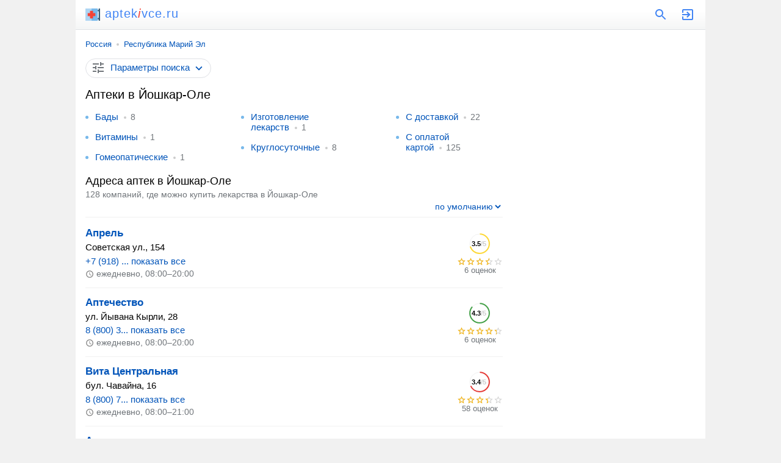

--- FILE ---
content_type: text/html; charset=UTF-8
request_url: https://aptekivce.ru/joshkar-ola/
body_size: 11070
content:
<!doctype html><html lang="ru"><head><base href="https://aptekivce.ru/"/><title>Аптеки в Йошкар-Оле - адреса, отзывы, телефоны</title><meta charset="UTF-8" /><meta name="viewport" content="width=device-width, initial-scale=1.0"><meta name="description" content="Аптеки в Йошкар-Оле - адреса, телефоны и отзывы. Пользовательский рейтинг компаний, график их работы, список услуг." /><link rel="canonical" href="https://aptekivce.ru/joshkar-ola/"/><link rel="icon" href="favicon.svg" type="image/svg+xml"/><style>html{font-family:arial, sans-serif}body{font-size:15px}body,header a[href^="/"],#search svg,#search span,div[id]+h2,div[id]+p+h2,p+h2,h2+p,ul,ol,p+form select,ol li,ol div,ol span span,blockquote:last-of-type,blockquote ins[onclick],blockquote p,blockquote div,#form fieldset label:last-of-type{margin:0}a,ins{text-decoration:none}a,ins[onclick],span[onclick]{color:#0054b9}a:hover,ins[onclick]:hover,span[onclick]:hover{text-decoration:underline}span[onclick],ins[onclick],svg[onclick],p+form select{cursor:pointer}svg,section a,section span,ol ins[onclick],ol ol,ol div{display:inline-block;vertical-align:middle}header,main,footer{margin:0 auto;max-width:1000px}header div,header span,header form,input[type="search"],input[type="submit"],article,article+aside,sub,blockquote a,blockquote svg,blockquote div,#span,#clear_filter,footer span,footer a{display:inline-block;vertical-align:top}header{padding:12px 16px;border-bottom:1px solid #dfe1e5;position:relative;background:linear-gradient(to top, #f5f6f6, #fff 60%)}header div{width:calc(100% - 69px);font-size:20px;line-height:20px;letter-spacing:1px}header div svg{margin:0 8px 0 0}header a{color:#4285f4;margin-left:20px}header a:hover{text-decoration:none}header i{color:#f44336;margin-right:1px}main{padding:16px}header span:hover svg path,header a:hover svg path{fill:#f44336}ol span,#form label,#form select{display:block}#search{display:none;position:absolute;top:0;padding:12px 11px 12px 16px;background:#fff;z-index:1000;border-bottom:solid 1px #f1f1f1;box-shadow:0 6px 18px rgba(14,21,47,0.1),0 -2px 6px rgba(14,21,47,0.02);max-width:1005px;width:calc(100% - 27px);margin:0 0 0 -16px}#search form{width:calc(100% - 36px);margin-right:12px}input[type="search"],input[type="submit"]{-webkit-appearance:none}input[type="search"]{border:1px solid #dfe1e5;border-radius:80px;width:calc(100% - 57px);padding:4px 8px;margin-right:8px}input[type="submit"]{width:auto;margin:0 auto;border:none;background:#4285f4;padding:4px;border-radius:4px;color:#fff}footer,sub,h2+p,p+form select,ul ins{font-size:14px}nav,blockquote b,ol div,button ins,footer div{font-size:13px}nav{margin:0 0 16px 0}nav a{position:relative;margin:0 10px}nav a:first-child{margin:0 10px 0 0}nav a:last-child:after{content:none}nav a:after{content:"";width:4px;height:4px;background:#ccc;position:absolute;border-radius:80px;margin:6px 0 0px 8px}article{width:calc(100% - 316px);margin:0 16px 0 0}article+aside{width:300px}h1,h2,p,ul li,blockquote,article aside,article div.ads,#ymaps,section+p+h2,#form,#span{margin:0 0 16px 0}section,ol ~ ol,#bcategory div,#bsubcategories div{margin:0 0 32px 0}blockquote+h2{margin-top:32px}h1,h2,blockquote b{font-weight:normal}h1{font-size:20px;line-height:23px}h2{font-size:18px;line-height:21px}h2+aside{margin-top:16px}p{line-height:1.58}p a+svg{margin-left:4px}p span#clear_filter{margin:0;line-height:1.58}p+div.ads+blockquote{margin-top:24px}ul,ol,p+form select,ol li li,ol ~ ol li li{padding:0}ul{padding-left:16px;color:#78b9eb}ul ins{margin:0 0 0 8px;position:relative;padding:0 0 0 12px}ul ins:before{content:"";margin-right:8px;width:4px;height:4px;background:#ccc;position:absolute;border-radius:80px;margin:8px 0 0 -11px}#form{padding:0 16px;background:linear-gradient(to top, #f5f6f6, #fff 60%);margin-left:-16px;margin-right:-16px}#form label,#form fieldset,#form select{margin:0 0 12px 0}#form input[type="checkbox"]{margin:0 8px 0 0}fieldset{border:solid 1px #f1f1f1;border-radius:4px}legend{font-size:13.3333px;margin:0 0 0 2px;color:#757575}#clear_filter,#view,#form button{margin:8px 20px 16px 0}#form button{margin:8px 0 16px 0}#view,#form button{height:31px}#clear_filter{line-height:31px}#form button{background:#4abc96;border:none;color:#fff;line-height:27px;border-radius:4px}#form button:disabled{opacity:0.5}#span{border:1px solid #dfe1e5;padding:4px 8px;border-radius:80px}#span svg:first-of-type{margin:-2px 8px 0 0}#span svg:last-of-type{margin:0 0 0 4px}#category,#subcategories{overflow:hidden;max-height:230px}ul+h2,p+form{margin-bottom:4px}footer a,sup,ol div,sub,blockquote b,h2+p,ul ins,ymaps span,footer div{color:#70757a}p+form{padding:0 0 8px 0;background:none;text-align:right;border-bottom:solid 1px #f1f1f1;border-radius:0}p+form select{border:none;display:inline-block;width:auto;color:#0054b9;text-align-last:right}p+form select,p+form options{background:#fff}#bcategory,#bsubcategories{text-align:center;position:relative}#bcategory div,#bsubcategories div{border-top:solid 1px #f1f1f1;position:relative}#bcategory div:before,#bsubcategories div:before{content:"";position:absolute;width:100%;height:42px;top:-48px;left:0px;z-index:1;background:linear-gradient(0deg, #fff 0%, rgba(255,255,255,0.5) 100%)}#bcategory button,#bsubcategories button{background:#fff;border:none;height:22px;line-height:22px;border-radius:80px;cursor:pointer;margin-top:-11px;position:absolute;z-index:100;padding:0 5px 0 10px;color:#70757a;box-shadow:0 0 2px 0 rgba(0,0,0,0.1),0 2px 6px 0 rgba(0,0,0,0.1);margin-left:-95px}#bcategory button:focus,#bsubcategories button:focus{outline:none}#bcategory button svg,#bsubcategories button svg{margin:-1px 0 0 2px}.more{max-height:100% !important}.up svg{transform:rotate(-180deg)}.cont div:before{content:none !important}ol{list-style:none}ol ol{width:calc(100% - 91px);margin-right:16px}ol li{border-bottom:solid 1px #f1f1f1;padding:14px 0}ol li:first-child{padding-top:0}ol li:last-child{border:none;margin:0}ol li li{margin:0 0 4px 0;border:none}ol svg[onclick]{margin:4px 16px 4px 0}ol a{font-weight:bold;font-size:17px}ol span{width:75px;height:14px;background:url('data:image/svg+xml;utf8,<svg xmlns="http://www.w3.org/2000/svg" viewBox="0 0 24 24"><path fill="rgb(209, 209, 209)" d="M22 9.24l-7.19-.62L12 2 9.19 8.63 2 9.24l5.46 4.73L5.82 21 12 17.27 18.18 21l-1.63-7.03L22 9.24zM12 15.4l-3.76 2.27 1-4.28-3.32-2.88 4.38-.38L12 6.1l1.71 4.04 4.38.38-3.32 2.88 1 4.28L12 15.4z"/></svg>') repeat-x;background-size:15px;margin:0}ol span span{max-width:75px;background:url('data:image/svg+xml;utf8,<svg xmlns="http://www.w3.org/2000/svg" viewBox="0 0 24 24"><path fill="rgb(249, 180, 3)" d="M22 9.24l-7.19-.62L12 2 9.19 8.63 2 9.24l5.46 4.73L5.82 21 12 17.27 18.18 21l-1.63-7.03L22 9.24zM12 15.4l-3.76 2.27 1-4.28-3.32-2.88 4.38-.38L12 6.1l1.71 4.04 4.38.38-3.32 2.88 1 4.28L12 15.4z"/></svg>') repeat-x;background-size:15px}ol sub svg{margin:-1px 4px 0 0}ol sup{display:inline-block;vertical-align:top;margin:8px 0 0 7px;border:solid 1px #f7f7f7;padding:2px 2px 2px 5px;border-radius:4px;line-height:18px;position:relative}ol sup:before{position:absolute;content:'';z-index:10;border:1px solid #fff;left:0;top:5px;height:20px}ol sup:after{padding:4px;content:'';border:1px solid #f1f1f1;background-color:#fff;position:absolute;top:4px;left:-1px;-webkit-transform:rotate(45deg);transform:rotate(45deg);-webkit-transform-origin:top left;transform-origin:top left;border-top:none;border-right:none}ol div{width:75px;text-align:center}ol div svg text{font-size:11px;font-weight:bold}section a,section span{text-decoration:none;min-width:32px;min-height:32px;line-height:32px;text-align:center;border-radius:80px;margin:0 12px 0 0}section a{background:#f7f7f7}section a:last-child{margin-right:8px}section a svg{margin-top:-4px;fill:#0054b9}section a:hover svg,section a.selected svg{fill:#fff}section a:hover,section a.selected,section span{color:#fff;background:#4285f4;text-decoration:none}a[href*="map/"]{background:#4abc96;color:#fff;padding:0 8px}a[href*="map/"] svg{fill:#fff;margin-right:4px}ol ~ ol{padding:12px 8px;border-radius:8px;border:solid 1px #dfe1e5}ol ~ ol li{position:relative;padding-left:32px}ol ~ ol li:before{content:"";position:absolute;background:url('data:image/svg+xml;utf8,<svg xmlns="http://www.w3.org/2000/svg" viewBox="0 0 24 24"><path fill="rgb(74, 188, 150)" d="M9 16.2L4.8 12l-1.4 1.4L9 19 21 7l-1.4-1.4L9 16.2z"></path></svg>') left top no-repeat;left:0;width:24px;height:24px;margin-top:-2px}ol ~ ol li:last-child{padding-bottom:2px}ol ~ ol li li:before{content:none}ol ~ ol li li:last-child{margin:0}ol ~ ol ins[onclick]{font-weight:bold;font-size:17px}blockquote a{background:#f7f7f7;padding:8px 12px;border-radius:80px;margin:0 16px 16px 0}blockquote svg{margin:0 12px 0 -2px}blockquote b{display:block;margin:0 0 6px 0}blockquote div{width:calc(100% - 46px);position:relative;border:solid 1px #f1f1f1;padding:5px;border-radius:4px}blockquote div:before{position:absolute;content:'';z-index:10;border:1px solid #fff;left:0;top:5px;height:20px}blockquote div:after{padding:4px;content:'';border:1px solid #f1f1f1;background-color:#fff;position:absolute;top:6px;left:-1px;-webkit-transform:rotate(45deg);transform:rotate(45deg);-webkit-transform-origin:top left;transform-origin:top left;border-top:none;border-right:none}blockquote div div{width:auto;border-left:solid 4px #ffee58;border-right:none;border-top:none;border-bottom:none;background:#fffde7;padding:4px 4px 4px 8px;display:block;margin:4px 0 0 0px}blockquote div div:after,blockquote div div:before{content:none}#ymaps{height:350px;border:solid 1px #ebecec;border-radius:8px;overflow:hidden}ymaps svg{margin:-1px 4px 0 0}@media screen and (max-width: 600px){aside{position:relative;margin:0 -16px}article aside{position:relative;margin-left:-16px;margin-right:-16px}}@media screen and (max-width: 999px){article{margin:0}article,article+aside,footer span,footer a{display:block;width:auto}section,nav{white-space:nowrap;-webkit-overflow-scrolling:touch;overflow-x:auto;overflow-y:hidden;position:relative;-webkit-user-select:none;-webkit-tap-highlight-color:transparent;margin-right:-16px}ul li{margin:0;padding:10px 0;border-bottom:solid 1px #f7f7f7}ul li:first-child{padding-top:0}ul li:last-child{border:none}ymaps ul{color:#000}ymaps ul li{padding:0;border:none}#bcategory,#bsubcategories{margin-left:-16px;margin-right:-16px;margin-top:6px}.more{margin-bottom:16px}footer div{margin-top:12px}}@media screen and (min-width: 1000px){body{background:#f1f1f1}main{background:#fff}article+aside{position:sticky;position:-webkit-sticky;top:16px}ul{columns:3;column-gap:96px;margin-bottom:16px}ymaps ul{columns:1;column-gap:0;margin:0}ymaps ul li{margin:0;color:#000}.more{margin-bottom:24px}footer{padding-bottom:0 !important}footer div{padding-bottom:16px}}footer{padding:16px;background:#f7f7f7}footer a{margin:0 32px 16px 0}footer svg{margin:-3px 4px 0 0} </style><meta name="yandex-verification" content="937cf716e0cf0ccd" /><meta name="google-site-verification" content="r-9HR405pBCc14mwwdcHQ0e-tBlGgLQzPjZ7_eFt_lU" /><script data-ad-client="ca-pub-9626263778953157" async src="https://pagead2.googlesyndication.com/pagead/js/adsbygoogle.js"></script><script>window.yaContextCb=window.yaContextCb||[]</script><script src="https://yandex.ru/ads/system/context.js" async></script><script type="application/ld+json">{"@context": "https://schema.org","@type": "BreadcrumbList","itemListElement":[{"@type": "ListItem","position": 1,"item":{"@id": "https://aptekivce.ru/joshkar-ola/","name": "Йошкар-Ола"}}]}</script></head><body><!-- Yandex.RTB R-A-1252325-7 --><script>window.yaContextCb.push(()=>{Ya.Context.AdvManager.render({type: 'fullscreen',blockId: 'R-A-1252325-7'})})</script><script type="text/javascript" > (function(m,e,t,r,i,k,a){m[i]=m[i]||function(){(m[i].a=m[i].a||[]).push(arguments)}; m[i].l=1*new Date();k=e.createElement(t),a=e.getElementsByTagName(t)[0],k.async=1,k.src=r,a.parentNode.insertBefore(k,a)}) (window, document, "script", "https://mc.yandex.ru/metrika/tag.js", "ym"); ym(72781792, "init", { clickmap:true, trackLinks:true, accurateTrackBounce:true }); </script> <noscript><div><img src="https://mc.yandex.ru/watch/72781792" style="position:absolute; left:-9999px;" alt="" /></div></noscript><script async src="https://www.googletagmanager.com/gtag/js?id=G-G64EH867XM"></script> <script> window.dataLayer = window.dataLayer || []; function gtag(){dataLayer.push(arguments);} gtag('js', new Date()); gtag('config', 'G-G64EH867XM'); </script><header><div><a href="/"><svg xmlns="http://www.w3.org/2000/svg" viewBox="0 0 512 512" width="24" height="24"><polygon fill="#3C5D76" points="462.452,41.29 462.452,90.839 396.387,90.839 396.387,140.387 462.452,140.387 462.452,371.613 396.387,371.613 396.387,421.161 462.452,421.161 462.452,470.71 512,470.71 512,41.29 "/><rect y="41.29" fill="#AED5F3" width="429.419" height="429.419"/><rect x="214.71" y="41.29" fill="#78B9EB" width="214.71" height="429.419"/><polygon fill="#f44336" points="346.839,203.148 267.561,203.148 267.561,123.871 161.858,123.871 161.858,203.148 82.581,203.148 82.581,308.852 161.858,308.852 161.858,388.129 267.561,388.129 267.561,308.852 346.839,308.852 "/></svg>aptek<i>i</i>vce.ru</a></div><span onclick="openSearch();"><svg xmlns="http://www.w3.org/2000/svg" viewBox="0 0 24 24" width="24" height="24"><path fill="#4285f4" d="M15.5 14h-.79l-.28-.27C15.41 12.59 16 11.11 16 9.5 16 5.91 13.09 3 9.5 3S3 5.91 3 9.5 5.91 16 9.5 16c1.61 0 3.09-.59 4.23-1.57l.27.28v.79l5 4.99L20.49 19l-4.99-5zm-6 0C7.01 14 5 11.99 5 9.5S7.01 5 9.5 5 14 7.01 14 9.5 11.99 14 9.5 14z"/></svg></span><script>function openSearch(){document.getElementById("search").style.display = "block";}</script><div id="search"><form action="https://aptekivce.ru/search.htm" method="get" target="_self"><input type="hidden" name="searchid" value="2449582"/><input type="hidden" name="l10n" value="ru"/><input type="hidden" name="reqenc" value=""/><input type="search" name="text" value="" placeholder="Поиск аптек"/><input type="submit" value="Найти"/></form><span onclick="closeSearch();"><svg xmlns="http://www.w3.org/2000/svg" height="24" viewBox="0 0 24 24" width="24"><path fill="#4285f4" d="M19 6.41L17.59 5 12 10.59 6.41 5 5 6.41 10.59 12 5 17.59 6.41 19 12 13.41 17.59 19 19 17.59 13.41 12z"/></svg></span><script>function closeSearch(){document.getElementById("search").style.display = "none";}</script></div><a href="user/login"><svg xmlns="http://www.w3.org/2000/svg" viewBox="0 0 24 24" width="24" height="24"><path fill="#4285f4" d="M10.09 15.59L11.5 17l5-5-5-5-1.41 1.41L12.67 11H3v2h9.67l-2.58 2.59zM19 3H5c-1.11 0-2 .9-2 2v4h2V5h14v14H5v-4H3v4c0 1.1.89 2 2 2h14c1.1 0 2-.9 2-2V5c0-1.1-.9-2-2-2z"/></svg></a></header><main><nav><a href="russia/">Россия</a><a href="russia/marijel/">Республика Марий Эл</a></nav> <article><form method="post" id="form"><input type="hidden" name="search" value="1"/><input type="hidden" name="marka" /><label>Где ищем аптеки?</label><select id="country" name="country" onChange="reload_place(this, 'country_select')"><option value="russia" selected>Россия</option></select><select id="region" name="region" onChange="reload_place(this, 'region_select')"><option value="russia">Любой регион</option><option value="altajskij-kraj" >Алтайский край</option><option value="amurskaya-oblast" >Амурская область</option><option value="arhangelskaya-oblast" >Архангельская область</option><option value="astrahanskaya-oblast" >Астраханская область</option><option value="belgorodskaya-oblast" >Белгородская область</option><option value="bryanskaya-oblast" >Брянская область</option><option value="vladimirskaya-oblast" >Владимирская область</option><option value="volgogradskaya-oblast" >Волгоградская область</option><option value="vologodskaya-oblast" >Вологодская область</option><option value="voronezhskaya-oblast" >Воронежская область</option><option value="evrejskaya-ao" >Еврейская АО</option><option value="zabajkalskij-kraj" >Забайкальский край</option><option value="ivanovskaya-oblast" >Ивановская область</option><option value="irkutskaya-oblast" >Иркутская область</option><option value="kabardino-balkarskaya" >Кабардино-Балкарская Республика</option><option value="kaliningradskaya-oblast" >Калининградская область</option><option value="kaluzhskaya-oblast" >Калужская область</option><option value="kamchatskij-kraj" >Камчатский край</option><option value="karachaevo-cherkessiya" >Карачаево-Черкесская Республика</option><option value="kemerovskaya-oblast-kuzbass" >Кемеровская область - Кузбасс</option><option value="kirovskaya-oblast" >Кировская область</option><option value="kostromskaya-oblast" >Костромская область</option><option value="krasnodarskij-kraj" >Краснодарский край</option><option value="krasnoyarskij-kraj" >Красноярский край</option><option value="kurganskaya-oblast" >Курганская область</option><option value="kurskaya-oblast" >Курская область</option><option value="leningradskaya-oblast" >Ленинградская область</option><option value="lipeckaya-oblast" >Липецкая область</option><option value="magadanskaya-oblast" >Магаданская область</option><option value="moskovskaya-oblast" >Московская область</option><option value="murmanskaya-oblast" >Мурманская область</option><option value="neneckij-ao" >Ненецкий АО</option><option value="nizhegorodskaya-oblast" >Нижегородская область</option><option value="novgorodskaya-oblast" >Новгородская область</option><option value="novosibirskaya-oblast" >Новосибирская область</option><option value="omskaya-oblast" >Омская область</option><option value="orenburgskaya-oblast" >Оренбургская область</option><option value="orlovskaya-oblast" >Орловская область</option><option value="penzenskaya-oblast" >Пензенская область</option><option value="permskij-kraj" >Пермский край</option><option value="primorskij-kraj" >Приморский край</option><option value="pskovskaya-oblast" >Псковская область</option><option value="adygeya" >Республика Адыгея</option><option value="altaj" >Республика Алтай</option><option value="bashkortostan" >Республика Башкортостан</option><option value="buryatiya" >Республика Бурятия</option><option value="dagestan" >Республика Дагестан</option><option value="ingushetiya" >Республика Ингушетия</option><option value="kalmykiya" >Республика Калмыкия</option><option value="kareliya" >Республика Карелия</option><option value="komi" >Республика Коми</option><option value="krym" >Республика Крым</option><option value="marijel" selected>Республика Марий Эл</option><option value="mordoviya" >Республика Мордовия</option><option value="saha" >Республика Саха (Якутия)</option><option value="severnaya-osetiya" >Республика Северная Осетия</option><option value="tatarstan" >Республика Татарстан</option><option value="tyva" >Республика Тыва</option><option value="hakasiya" >Республика Хакасия</option><option value="rostovskaya-oblast" >Ростовская область</option><option value="ryazanskaya-oblast" >Рязанская область</option><option value="samarskaya-oblast" >Самарская область</option><option value="saratovskaya-oblast" >Саратовская область</option><option value="sahalinskaya-oblast" >Сахалинская область</option><option value="sverdlovskaya-oblast" >Свердловская область</option><option value="smolenskaya-oblast" >Смоленская область</option><option value="stavropolskij-kraj" >Ставропольский край</option><option value="tambovskaya-oblast" >Тамбовская область</option><option value="tverskaya-oblast" >Тверская область</option><option value="tomskaya-oblast" >Томская область</option><option value="tulskaya-oblast" >Тульская область</option><option value="tyumenskaya-oblast" >Тюменская область</option><option value="udmurtiya" >Удмуртская Республика</option><option value="ulyanovskaya-oblast" >Ульяновская область</option><option value="habarovskij-kraj" >Хабаровский край</option><option value="hanty-mansijskij-ao-yugra" >Ханты-Мансийский АО - Югра</option><option value="chelyabinskaya-oblast" >Челябинская область</option><option value="chechnya" >Чеченская Республика</option><option value="chuvashiya" >Чувашская Республика</option><option value="chukotskij-ao" >Чукотский АО</option><option value="yamalo-neneckij-ao" >Ямало-Ненецкий АО</option><option value="yaroslavskaya-oblast" >Ярославская область</option></select><select id="city" name="city" onChange="reload_city(this)"><option value="">Любой город</option><option value="volzhsk" >Волжск</option><option value="joshkar-ola" selected>Йошкар-Ола</option><option value="kozmodemyansk" >Козьмодемьянск</option></select><label>Дополнительные фильтры</label><input type="hidden" name="sr" value="sort_raiting"><fieldset><legend>Контакты</legend><label><input type="checkbox" name="t" >Указан телефон</label><label><input type="checkbox" name="w" >Указан WhatsApp</label><label><input type="checkbox" name="vb" >Указан Viber</label><label><input type="checkbox" name="tg" >Указан Telegram</label><label><input type="checkbox" name="e" >Указан e-mail</label><label><input type="checkbox" name="si" >Указан сайт</label><label><input type="checkbox" name="so" >Указаны социальные сети</label></fieldset><label><input type="checkbox" name="p" >Есть представитель на сайте</label><label><input type="checkbox" name="o" >Компании с отзывами</label><label><input type="checkbox" name="c" >Работают круглосуточно</label><span id="clear_filter" onclick="window.open('/russia/', '_self')">Сбросить<svg xmlns="http://www.w3.org/2000/svg" height="18" viewBox="0 0 24 24" width="18"><path fill="#70757a" d="M19 6.41L17.59 5 12 10.59 6.41 5 5 6.41 10.59 12 5 17.59 6.41 19 12 13.41 17.59 19 19 17.59 13.41 12 19 6.41z"/></svg></span><input type="submit" value="Показать" id="view" /><button type="submit" id="map_button" name="map" value="1"><svg xmlns="http://www.w3.org/2000/svg" height="24" viewBox="0 0 24 24" width="24"><path fill="#ffffff" d="M20.5 3l-.16.03L15 5.1 9 3 3.36 4.9c-.21.07-.36.25-.36.48V20.5c0 .28.22.5.5.5l.16-.03L9 18.9l6 2.1 5.64-1.9c.21-.07.36-.25.36-.48V3.5c0-.28-.22-.5-.5-.5zM10 5.47l4 1.4v11.66l-4-1.4V5.47zm-5 .99l3-1.01v11.7l-3 1.16V6.46zm14 11.08l-3 1.01V6.86l3-1.16v11.84z"/></svg>На карте</button></form><span id="span" onclick="all_filter(this)"><svg xmlns="http://www.w3.org/2000/svg" height="24" viewBox="0 0 24 24" width="24"><path fill="#70757a" d="M3 17v2h6v-2H3zM3 5v2h10V5H3zm10 16v-2h8v-2h-8v-2h-2v6h2zM7 9v2H3v2h4v2h2V9H7zm14 4v-2H11v2h10zm-6-4h2V7h4V5h-4V3h-2v6z"/></svg><ins id="ins">Параметры поиска</ins><svg xmlns="http://www.w3.org/2000/svg" viewBox="0 0 24 24" width="22" height="22"><path fill="#0054b9" d="M16.59 8.59L12 13.17 7.41 8.59 6 10l6 6 6-6-1.41-1.41z"/></svg></span><script>function ready() {var form = document.getElementById("form");form.style.display = "none";return false;}document.addEventListener("DOMContentLoaded", ready);function all_filter(y,z) {var x = document.getElementById("form");if (x.style.display === "none") {x.style.display = "block";} else {x.style.display = "none";}y.classList.toggle("up");var z = document.getElementById("ins");if (z.innerHTML === "Скрыть параметры поиска") {z.innerHTML = "Показать параметры поиска";} else {z.innerHTML = "Скрыть параметры поиска";}}</script><h1>Аптеки в Йошкар-Оле</h1><script>function ready() {var intElemOffsetHeight = document.getElementById("category");if(intElemOffsetHeight.offsetHeight >= 225){var div = document.createElement("div");div.innerHTML = "<button onclick='categories(this)'><ins id='ins'>Показать все категории</ins><svg xmlns='http://www.w3.org/2000/svg' height='24' viewBox='0 0 24 24' width='24'><path fill='#4285f4' d='M16.59 8.59L12 13.17 7.41 8.59 6 10l6 6 6-6z'/></svg></button>";document.getElementById("bcategory").appendChild(div);return false;}}document.addEventListener("DOMContentLoaded", ready);function categories(x,z) {var element = document.getElementById("category");element.classList.toggle("more");x.classList.toggle("up");var z = document.getElementById("bcategory");z.classList.toggle("cont");var y = document.getElementById("ins");if (y.innerHTML === "Скрыть все категории") {y.innerHTML = "Показать все категории";} else {y.innerHTML = "Скрыть все категории";}}</script><ul id="category"><li><a href="joshkar-ola/bady/">Бады</a><ins>8</ins></li><li><a href="joshkar-ola/vitaminy/">Витамины</a><ins>1</ins></li><li><a href="joshkar-ola/gomeopaticheskie/">Гомеопатические</a><ins>1</ins></li><li><a href="joshkar-ola/izgotovlenie-lekarstv/">Изготовление лекарств</a><ins>1</ins></li><li><a href="joshkar-ola/kruglosutochnye/">Круглосуточные</a><ins>8</ins></li><li><a href="joshkar-ola/s-dostavkoj/">С доставкой</a><ins>22</ins></li><li><a href="joshkar-ola/s-oplatoj-kartoj/">С оплатой картой</a><ins>125</ins></li></ul><div id="bcategory"></div><p></p><h2>Адреса аптек в Йошкар-Оле</h2><p>128 компаний, где можно купить лекарства в Йошкар-Оле</p><form method="get"><input type="hidden" name="fr" value="1"><select name="sr" onchange="this.form.submit()"><option value="sort_raiting" selected>по умолчанию</option><option value="rating_asc" >по возрастанию рейтинга</option><option value="rating_desc" >по убыванию рейтинга</option><option value="created_desc" >сначала размещенные позже</option><option value="created_asc" >сначала размещенные раньше</option></select></form><aside><!--AdFox START--><!--Площадка: aptekivce.ru / * / *--><!--Тип баннера: Мой тип банера--><!--Расположение: верх страницы--><div id="adfox_16559887043095837" style="max-height: 80vh;"></div><script>window.yaContextCb.push(()=>{Ya.adfoxCode.create({ownerId: 284643,containerId: 'adfox_16559887043095837',params: {pp: 'g',ps: 'futd',p2: 'hpip'}})})</script></aside><ol><li><ol><li><a href="joshkar-ola/company/aprel-joshk_6/" target="_blank">Апрель</a></li><li>Советская ул., 154</li><li><ins onclick="window.open('joshkar-ola/company/aprel-joshk_6/')">+7 (918) ... показать все</ins></li><li><sub><svg xmlns="http://www.w3.org/2000/svg" viewBox="0 0 24 24" width="14" height="14"><path fill="#757575" d="M11.99 2C6.47 2 2 6.48 2 12s4.47 10 9.99 10C17.52 22 22 17.52 22 12S17.52 2 11.99 2zM12 20c-4.42 0-8-3.58-8-8s3.58-8 8-8 8 3.58 8 8-3.58 8-8 8zm.5-13H11v6l5.25 3.15.75-1.23-4.5-2.67z"/></svg>ежедневно, 08:00–20:00</sub></li></ol><div><svg xmlns="http://www.w3.org/2000/svg" viewBox="0 0 42 42" width="42" height="42"><circle cx="20" cy="20" r="15.91549430918954" fill="transparent" stroke="#f1f1f1" stroke-width="1"></circle><circle cx="20" cy="20" r="15.91549430918954" fill="transparent" stroke="#fdd835" stroke-width="2" stroke-dasharray="70 30" stroke-dashoffset="25"></circle><g><text x="7" y="24">3.5<tspan fill="#ccc">/5</tspan></text></g></svg><span><span style="width:52.5px"></span></span>6 оценок</div></li><li><ol><li><a href="joshkar-ola/company/aptechestvo-joshk_3/" target="_blank">Аптечество</a></li><li>ул. Йывана Кырли, 28</li><li><ins onclick="window.open('joshkar-ola/company/aptechestvo-joshk_3/')">8 (800) 3... показать все</ins></li><li><sub><svg xmlns="http://www.w3.org/2000/svg" viewBox="0 0 24 24" width="14" height="14"><path fill="#757575" d="M11.99 2C6.47 2 2 6.48 2 12s4.47 10 9.99 10C17.52 22 22 17.52 22 12S17.52 2 11.99 2zM12 20c-4.42 0-8-3.58-8-8s3.58-8 8-8 8 3.58 8 8-3.58 8-8 8zm.5-13H11v6l5.25 3.15.75-1.23-4.5-2.67z"/></svg>ежедневно, 08:00–20:00</sub></li></ol><div><svg xmlns="http://www.w3.org/2000/svg" viewBox="0 0 42 42" width="42" height="42"><circle cx="20" cy="20" r="15.91549430918954" fill="transparent" stroke="#f1f1f1" stroke-width="1"></circle><circle cx="20" cy="20" r="15.91549430918954" fill="transparent" stroke="#43a047" stroke-width="2" stroke-dasharray="86 14" stroke-dashoffset="25"></circle><g><text x="7" y="24">4.3<tspan fill="#ccc">/5</tspan></text></g></svg><span><span style="width:64.5px"></span></span>6 оценок</div></li><li><ol><li><a href="joshkar-ola/company/vitatsentralnaya-joshk_2/" target="_blank">Вита Центральная</a></li><li>бул. Чавайна, 16</li><li><ins onclick="window.open('joshkar-ola/company/vitatsentralnaya-joshk_2/')">8 (800) 7... показать все</ins></li><li><sub><svg xmlns="http://www.w3.org/2000/svg" viewBox="0 0 24 24" width="14" height="14"><path fill="#757575" d="M11.99 2C6.47 2 2 6.48 2 12s4.47 10 9.99 10C17.52 22 22 17.52 22 12S17.52 2 11.99 2zM12 20c-4.42 0-8-3.58-8-8s3.58-8 8-8 8 3.58 8 8-3.58 8-8 8zm.5-13H11v6l5.25 3.15.75-1.23-4.5-2.67z"/></svg>ежедневно, 08:00–21:00</sub></li></ol><div><svg xmlns="http://www.w3.org/2000/svg" viewBox="0 0 42 42" width="42" height="42"><circle cx="20" cy="20" r="15.91549430918954" fill="transparent" stroke="#f1f1f1" stroke-width="1"></circle><circle cx="20" cy="20" r="15.91549430918954" fill="transparent" stroke="#e53935" stroke-width="2" stroke-dasharray="68 32" stroke-dashoffset="25"></circle><g><text x="7" y="24">3.4<tspan fill="#ccc">/5</tspan></text></g></svg><span><span style="width:51px"></span></span>58 оценок</div></li><li><ol><li><a href="joshkar-ola/company/avitsenna-joshk_3/" target="_blank">Авиценна</a></li><li>Советская ул., 89</li><li><ins onclick="window.open('joshkar-ola/company/avitsenna-joshk_3/')">+7 (8362)... показать все</ins></li><li><sub><svg xmlns="http://www.w3.org/2000/svg" viewBox="0 0 24 24" width="14" height="14"><path fill="#757575" d="M11.99 2C6.47 2 2 6.48 2 12s4.47 10 9.99 10C17.52 22 22 17.52 22 12S17.52 2 11.99 2zM12 20c-4.42 0-8-3.58-8-8s3.58-8 8-8 8 3.58 8 8-3.58 8-8 8zm.5-13H11v6l5.25 3.15.75-1.23-4.5-2.67z"/></svg>пн-пт 08:00–20:00; сб 09:00–18:00; вс 09:00–17:00</sub></li></ol><div><svg xmlns="http://www.w3.org/2000/svg" viewBox="0 0 42 42" width="42" height="42"><circle cx="20" cy="20" r="15.91549430918954" fill="transparent" stroke="#f1f1f1" stroke-width="1"></circle><circle cx="20" cy="20" r="15.91549430918954" fill="transparent" stroke="#43a047" stroke-width="2" stroke-dasharray="84 16" stroke-dashoffset="25"></circle><g><text x="7" y="24">4.2<tspan fill="#ccc">/5</tspan></text></g></svg><span><span style="width:63px"></span></span>32 оценки</div></li><li><ol><li><a href="joshkar-ola/company/maksavit-joshk_5/" target="_blank">Максавит</a></li><li>Первомайская ул., 115</li><li><ins onclick="window.open('joshkar-ola/company/maksavit-joshk_5/')">+7 (927) ... показать все</ins></li><li><sub><svg xmlns="http://www.w3.org/2000/svg" viewBox="0 0 24 24" width="14" height="14"><path fill="#757575" d="M11.99 2C6.47 2 2 6.48 2 12s4.47 10 9.99 10C17.52 22 22 17.52 22 12S17.52 2 11.99 2zM12 20c-4.42 0-8-3.58-8-8s3.58-8 8-8 8 3.58 8 8-3.58 8-8 8zm.5-13H11v6l5.25 3.15.75-1.23-4.5-2.67z"/></svg>ежедневно, 08:00–20:00</sub></li></ol><div><svg xmlns="http://www.w3.org/2000/svg" viewBox="0 0 42 42" width="42" height="42"><circle cx="20" cy="20" r="15.91549430918954" fill="transparent" stroke="#f1f1f1" stroke-width="1"></circle><circle cx="20" cy="20" r="15.91549430918954" fill="transparent" stroke="#43a047" stroke-width="2" stroke-dasharray="94 6" stroke-dashoffset="25"></circle><g><text x="7" y="24">4.7<tspan fill="#ccc">/5</tspan></text></g></svg><span><span style="width:70.5px"></span></span>8 оценок</div></li><li><ol><li><a href="joshkar-ola/company/aprel-joshk_3/" target="_blank">Апрель</a></li><li>ул. Воинов-Интернационалистов, 23А</li><li><ins onclick="window.open('joshkar-ola/company/aprel-joshk_3/')">+7 (918) ... показать все</ins></li><li><sub><svg xmlns="http://www.w3.org/2000/svg" viewBox="0 0 24 24" width="14" height="14"><path fill="#757575" d="M11.99 2C6.47 2 2 6.48 2 12s4.47 10 9.99 10C17.52 22 22 17.52 22 12S17.52 2 11.99 2zM12 20c-4.42 0-8-3.58-8-8s3.58-8 8-8 8 3.58 8 8-3.58 8-8 8zm.5-13H11v6l5.25 3.15.75-1.23-4.5-2.67z"/></svg>ежедневно, 08:00–20:00</sub></li></ol><div><svg xmlns="http://www.w3.org/2000/svg" viewBox="0 0 42 42" width="42" height="42"><circle cx="20" cy="20" r="15.91549430918954" fill="transparent" stroke="#f1f1f1" stroke-width="1"></circle><circle cx="20" cy="20" r="15.91549430918954" fill="transparent" stroke="#43a047" stroke-width="2" stroke-dasharray="94 6" stroke-dashoffset="25"></circle><g><text x="7" y="24">4.7<tspan fill="#ccc">/5</tspan></text></g></svg><span><span style="width:70.5px"></span></span>13 оценок</div></li><li><ol><li><a href="joshkar-ola/company/maksavit-joshk_4/" target="_blank">Максавит</a></li><li>Ленинский просп., 28</li><li><ins onclick="window.open('joshkar-ola/company/maksavit-joshk_4/')">+7 (927) ... показать все</ins></li><li><sub><svg xmlns="http://www.w3.org/2000/svg" viewBox="0 0 24 24" width="14" height="14"><path fill="#757575" d="M11.99 2C6.47 2 2 6.48 2 12s4.47 10 9.99 10C17.52 22 22 17.52 22 12S17.52 2 11.99 2zM12 20c-4.42 0-8-3.58-8-8s3.58-8 8-8 8 3.58 8 8-3.58 8-8 8zm.5-13H11v6l5.25 3.15.75-1.23-4.5-2.67z"/></svg>пн-пт 08:00–21:00; сб,вс 08:00–20:00</sub></li></ol><div><svg xmlns="http://www.w3.org/2000/svg" viewBox="0 0 42 42" width="42" height="42"><circle cx="20" cy="20" r="15.91549430918954" fill="transparent" stroke="#f1f1f1" stroke-width="1"></circle><circle cx="20" cy="20" r="15.91549430918954" fill="transparent" stroke="#fdd835" stroke-width="2" stroke-dasharray="72 28" stroke-dashoffset="25"></circle><g><text x="7" y="24">3.6<tspan fill="#ccc">/5</tspan></text></g></svg><span><span style="width:54px"></span></span>6 оценок</div></li><li><ol><li><a href="joshkar-ola/company/aptechestvo-joshk_5/" target="_blank">Аптечество</a></li><li>ул. Прохорова, 20А</li><li><ins onclick="window.open('joshkar-ola/company/aptechestvo-joshk_5/')">+7 (987) ... показать все</ins></li><li><sub><svg xmlns="http://www.w3.org/2000/svg" viewBox="0 0 24 24" width="14" height="14"><path fill="#757575" d="M11.99 2C6.47 2 2 6.48 2 12s4.47 10 9.99 10C17.52 22 22 17.52 22 12S17.52 2 11.99 2zM12 20c-4.42 0-8-3.58-8-8s3.58-8 8-8 8 3.58 8 8-3.58 8-8 8zm.5-13H11v6l5.25 3.15.75-1.23-4.5-2.67z"/></svg>ежедневно, 08:00–20:00</sub></li></ol><div><svg xmlns="http://www.w3.org/2000/svg" viewBox="0 0 42 42" width="42" height="42"><circle cx="20" cy="20" r="15.91549430918954" fill="transparent" stroke="#f1f1f1" stroke-width="1"></circle><circle cx="20" cy="20" r="15.91549430918954" fill="transparent" stroke="#43a047" stroke-width="2" stroke-dasharray="82 18" stroke-dashoffset="25"></circle><g><text x="7" y="24">4.1<tspan fill="#ccc">/5</tspan></text></g></svg><span><span style="width:61.5px"></span></span>9 оценок</div></li><li><ol><li><a href="joshkar-ola/company/aptechestvo-joshk_14/" target="_blank">Аптечество</a></li><li>Первомайская ул., 113</li><li><ins onclick="window.open('joshkar-ola/company/aptechestvo-joshk_14/')">8 (800) 3... показать все</ins></li><li><sub><svg xmlns="http://www.w3.org/2000/svg" viewBox="0 0 24 24" width="14" height="14"><path fill="#757575" d="M11.99 2C6.47 2 2 6.48 2 12s4.47 10 9.99 10C17.52 22 22 17.52 22 12S17.52 2 11.99 2zM12 20c-4.42 0-8-3.58-8-8s3.58-8 8-8 8 3.58 8 8-3.58 8-8 8zm.5-13H11v6l5.25 3.15.75-1.23-4.5-2.67z"/></svg>ежедневно, 08:00–20:00</sub></li></ol><div><svg xmlns="http://www.w3.org/2000/svg" viewBox="0 0 42 42" width="42" height="42"><circle cx="20" cy="20" r="15.91549430918954" fill="transparent" stroke="#f1f1f1" stroke-width="1"></circle><circle cx="20" cy="20" r="15.91549430918954" fill="transparent" stroke="#fdd835" stroke-width="2" stroke-dasharray="74 26" stroke-dashoffset="25"></circle><g><text x="7" y="24">3.7<tspan fill="#ccc">/5</tspan></text></g></svg><span><span style="width:55.5px"></span></span>8 оценок</div></li><li><ol><li><a href="joshkar-ola/company/aptechestvo-joshk_4/" target="_blank">Аптечество</a></li><li>ул. Йывана Кырли, 19Б</li><li><ins onclick="window.open('joshkar-ola/company/aptechestvo-joshk_4/')">8 (800) 3... показать все</ins></li><li><sub><svg xmlns="http://www.w3.org/2000/svg" viewBox="0 0 24 24" width="14" height="14"><path fill="#757575" d="M11.99 2C6.47 2 2 6.48 2 12s4.47 10 9.99 10C17.52 22 22 17.52 22 12S17.52 2 11.99 2zM12 20c-4.42 0-8-3.58-8-8s3.58-8 8-8 8 3.58 8 8-3.58 8-8 8zm.5-13H11v6l5.25 3.15.75-1.23-4.5-2.67z"/></svg>ежедневно, 08:00–20:00</sub></li></ol><div><svg xmlns="http://www.w3.org/2000/svg" viewBox="0 0 42 42" width="42" height="42"><circle cx="20" cy="20" r="15.91549430918954" fill="transparent" stroke="#f1f1f1" stroke-width="1"></circle><circle cx="20" cy="20" r="15.91549430918954" fill="transparent" stroke="#e53935" stroke-width="2" stroke-dasharray="68 32" stroke-dashoffset="25"></circle><g><text x="7" y="24">3.4<tspan fill="#ccc">/5</tspan></text></g></svg><span><span style="width:51px"></span></span>8 оценок</div></li><li><ol><li><a href="joshkar-ola/company/aprel-joshk_8/" target="_blank">Апрель</a></li><li>Советская ул., 116</li><li><ins onclick="window.open('joshkar-ola/company/aprel-joshk_8/')">+7 (918) ... показать все</ins></li><li><sub><svg xmlns="http://www.w3.org/2000/svg" viewBox="0 0 24 24" width="14" height="14"><path fill="#757575" d="M11.99 2C6.47 2 2 6.48 2 12s4.47 10 9.99 10C17.52 22 22 17.52 22 12S17.52 2 11.99 2zM12 20c-4.42 0-8-3.58-8-8s3.58-8 8-8 8 3.58 8 8-3.58 8-8 8zm.5-13H11v6l5.25 3.15.75-1.23-4.5-2.67z"/></svg>ежедневно, 08:00–20:00</sub></li></ol><div><svg xmlns="http://www.w3.org/2000/svg" viewBox="0 0 42 42" width="42" height="42"><circle cx="20" cy="20" r="15.91549430918954" fill="transparent" stroke="#f1f1f1" stroke-width="1"></circle><circle cx="20" cy="20" r="15.91549430918954" fill="transparent" stroke="#fdd835" stroke-width="2" stroke-dasharray="74 26" stroke-dashoffset="25"></circle><g><text x="7" y="24">3.7<tspan fill="#ccc">/5</tspan></text></g></svg><span><span style="width:55.5px"></span></span>14 оценок</div></li><li><ol><li><a href="joshkar-ola/company/vitaekspress-joshk_7/" target="_blank">Вита-Экспресс</a></li><li>ул. Петрова, 18Б</li><li><ins onclick="window.open('joshkar-ola/company/vitaekspress-joshk_7/')">8 (800) 7... показать все</ins></li><li><sub><svg xmlns="http://www.w3.org/2000/svg" viewBox="0 0 24 24" width="14" height="14"><path fill="#757575" d="M11.99 2C6.47 2 2 6.48 2 12s4.47 10 9.99 10C17.52 22 22 17.52 22 12S17.52 2 11.99 2zM12 20c-4.42 0-8-3.58-8-8s3.58-8 8-8 8 3.58 8 8-3.58 8-8 8zm.5-13H11v6l5.25 3.15.75-1.23-4.5-2.67z"/></svg>ежедневно, 08:00–21:00</sub></li></ol><div><svg xmlns="http://www.w3.org/2000/svg" viewBox="0 0 42 42" width="42" height="42"><circle cx="20" cy="20" r="15.91549430918954" fill="transparent" stroke="#f1f1f1" stroke-width="1"></circle><circle cx="20" cy="20" r="15.91549430918954" fill="transparent" stroke="#fdd835" stroke-width="2" stroke-dasharray="74 26" stroke-dashoffset="25"></circle><g><text x="7" y="24">3.7<tspan fill="#ccc">/5</tspan></text></g></svg><span><span style="width:55.5px"></span></span>6 оценок</div></li></ol><aside><!--AdFox START--><!--Площадка: aptekivce.ru / * / *--><!--Тип баннера: Мой тип банера--><!--Расположение: низ страницы--><div id="adfox_165598697657389384" style="max-height: 80vh;"></div><script>window.yaContextCb.push(()=>{Ya.adfoxCode.create({ownerId: 284643,containerId: 'adfox_165598697657389384',params: {pp: 'i',ps: 'futd',p2: 'hpip'}})})</script></aside> <section><a class="selected" href="/joshkar-ola/">1</a><a href="/joshkar-ola/2.htm">2</a><a href="/joshkar-ola/3.htm">3</a><a href="/joshkar-ola/4.htm"><svg xmlns="http://www.w3.org/2000/svg" height="24" viewBox="0 0 24 24" width="24"><path d="M10 6L8.59 7.41 13.17 12l-4.58 4.59L10 18l6-6z"/></svg></a><a href="/joshkar-ola/13.htm">13</a><a href="joshkar-ola/map/" target="_blank"><svg xmlns="http://www.w3.org/2000/svg" height="24" viewBox="0 0 24 24" width="24"><path d="M20.5 3l-.16.03L15 5.1 9 3 3.36 4.9c-.21.07-.36.25-.36.48V20.5c0 .28.22.5.5.5l.16-.03L9 18.9l6 2.1 5.64-1.9c.21-.07.36-.25.36-.48V3.5c0-.28-.22-.5-.5-.5zM15 19l-6-2.11V5l6 2.11V19z"/></svg>на карте</a></section> <h2>Популярные аптеки</h2><ol><li><ol><li><ins onclick="window.open('joshkar-ola/company/aprel-joshk_6/')">Апрель</ins></li><li>Советская ул., 154</li><li>+7 (918) 200-90-01</li></ol><div><svg xmlns="http://www.w3.org/2000/svg" viewBox="0 0 42 42" width="42" height="42"><circle cx="20" cy="20" r="15.91549430918954" fill="transparent" stroke="#f1f1f1" stroke-width="1"></circle><circle cx="20" cy="20" r="15.91549430918954" fill="transparent" stroke="#fdd835" stroke-width="2" stroke-dasharray="70 30" stroke-dashoffset="25"></circle><g><text x="7" y="24">3.5<tspan fill="#ccc">/5</tspan></text></g></svg><span><span style="width:52.5px"></span></span>6 оценок</div></li><li><ol><li><ins onclick="window.open('joshkar-ola/company/vitaekspress-joshk_7/')">Вита-Экспресс</ins></li><li>ул. Петрова, 18Б</li><li>8 (800) 755-00-03</li></ol><div><svg xmlns="http://www.w3.org/2000/svg" viewBox="0 0 42 42" width="42" height="42"><circle cx="20" cy="20" r="15.91549430918954" fill="transparent" stroke="#f1f1f1" stroke-width="1"></circle><circle cx="20" cy="20" r="15.91549430918954" fill="transparent" stroke="#fdd835" stroke-width="2" stroke-dasharray="74 26" stroke-dashoffset="25"></circle><g><text x="7" y="24">3.7<tspan fill="#ccc">/5</tspan></text></g></svg><span><span style="width:55.5px"></span></span>6 оценок</div></li></ol><aside> <!-- Аптеки-каталог-низ --> <ins class="adsbygoogle" style="display:block" data-ad-client="ca-pub-9626263778953157" data-ad-slot="7403340893" data-ad-format="auto" data-full-width-responsive="true"></ins> <script> (adsbygoogle = window.adsbygoogle || []).push({}); </script> </aside><p>Аптеки в Йошкар-Оле с адресами и телефонами, отзывами и пользовательским рейтингом. Сайты организаций, их время работы и перечень предоставляемых дополнительных услуг.</p><blockquote><a href="/kozmodemyansk/">Козьмодемьянск</a><a href="/volzhsk/">Волжск</a></blockquote></article><aside><!--AdFox START--><!--Площадка: aptekivce.ru / * / *--><!--Тип баннера: Мой тип банера--><!--Расположение: справа страницы--><div id="adfox_165598882816596535" style="max-height: 80vh;"></div><script>window.yaContextCb.push(()=>{Ya.adfoxCode.create({ownerId: 284643,containerId: 'adfox_165598882816596535',params: {pp: 'cfhe',ps: 'futd',p2: 'hpip'}})})</script></aside> <script type="text/javascript"> function createOption(val, name, element_select, selected) { var objOption = document.createElement("option"); objOption.text = name; objOption.value = val; if(selected==1) objOption.selected = true; element_select.options.add(objOption); } function deleteOptions(element_select) { for (var i=element_select.options.length-1; i>=0; i--) element_select.remove(i); } </script> <script type="text/javascript"> function ajax_place(val, label){ var xhr = new XMLHttpRequest(); var body = 'val='+encodeURIComponent(val)+'&label='+encodeURIComponent(label); xhr.open("POST", "ajax/get_data_place.php", true); xhr.setRequestHeader('Content-Type', 'application/x-www-form-urlencoded'); xhr.onreadystatechange = function(){ if (xhr.readyState == 4) { callback_place(xhr.responseText, label, val); } }; xhr.send(body); } function callback_place(data, label, val) { var element_select_region = document.getElementById("region"); var element_select_city = document.getElementById("city"); data = JSON.parse(data); if(label=="region_select"){ deleteOptions(element_select_city); if (data.length>0){ createOption("", "Любой город", element_select_city, 1); for (var i=0; i<data.length; i++) createOption(data[i].url, data[i].name, element_select_city, 0); } } else if(label=="country_select"){ deleteOptions(element_select_region); deleteOptions(element_select_city); if (data.length>0){ createOption(val, "Любой регион", element_select_region, 1); createOption("", "Любой город", element_select_city, 1); for (var i=0; i<data.length; i++){ if (data[i].is_region==1) createOption(data[i].url, data[i].name, element_select_region, 0); else createOption(data[i].url, data[i].name, element_select_city, 0); } } } } function reload_place(val, label){ ajax_place(val.value, label); return false; } function visible_button(val) { var element_button_map = document.getElementById("map_button"); if (val=="") element_button_map.disabled = true; else element_button_map.disabled = false; } function reload_city(val){ visible_button(val.value); return false; } </script> </main><footer><a href="/otkaz-ot-otvetstvennosti">Пользовательское соглашение</a><a href="/politika-konfidentsialnosti">Политика конфиденциальности</a><a href="/contact">Контакты</a><span>&#169; 2020-2026 aptekivce.ru</span><div><svg xmlns="http://www.w3.org/2000/svg" height="18" viewBox="0 0 24 24" width="18"><path fill="#70757a" d="M11 15h2v2h-2v-2zm0-8h2v6h-2V7zm.99-5C6.47 2 2 6.48 2 12s4.47 10 9.99 10C17.52 22 22 17.52 22 12S17.52 2 11.99 2zM12 20c-4.42 0-8-3.58-8-8s3.58-8 8-8 8 3.58 8 8-3.58 8-8 8z"/></svg> Информация на сайте не может быть использована для постановки диагноза. Посоветуйтесь с врачом.</div></footer></body></html>

--- FILE ---
content_type: text/html; charset=utf-8
request_url: https://www.google.com/recaptcha/api2/aframe
body_size: 266
content:
<!DOCTYPE HTML><html><head><meta http-equiv="content-type" content="text/html; charset=UTF-8"></head><body><script nonce="PoLT1DMK8gO0aORzgMlePQ">/** Anti-fraud and anti-abuse applications only. See google.com/recaptcha */ try{var clients={'sodar':'https://pagead2.googlesyndication.com/pagead/sodar?'};window.addEventListener("message",function(a){try{if(a.source===window.parent){var b=JSON.parse(a.data);var c=clients[b['id']];if(c){var d=document.createElement('img');d.src=c+b['params']+'&rc='+(localStorage.getItem("rc::a")?sessionStorage.getItem("rc::b"):"");window.document.body.appendChild(d);sessionStorage.setItem("rc::e",parseInt(sessionStorage.getItem("rc::e")||0)+1);localStorage.setItem("rc::h",'1768997992699');}}}catch(b){}});window.parent.postMessage("_grecaptcha_ready", "*");}catch(b){}</script></body></html>